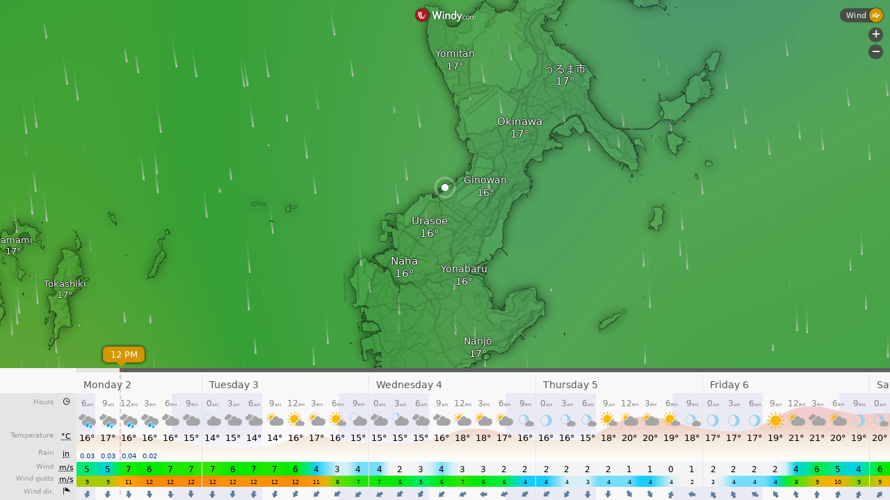

--- FILE ---
content_type: text/plain
request_url: https://node.windy.com/Zm9yZWNhc3Q/ZWNtd2Y/cG9pbnQvZWNtd2YvdjIuNy8yNi4yODAvMTI3LjczMj9zb3VyY2U9ZGV0YWlsJnN0ZXA9MyZyZWZUaW1lPTIwMjYtMDItMDFUMTg6MDA6MDBaJnRva2VuPWV5SmhiR2NpT2lKSVV6STFOaUlzSW5SNWNDSTZJa3BYVkNKOS5leUpwYm1ZaU9uc2lkV0VpT2lKTmIzcHBiR3hoWEM4MUxqQWdLRTFoWTJsdWRHOXphRHNnU1c1MFpXd2dUV0ZqSUU5VElGZ2dNVEJmTVRWZk55a2dRWEJ3YkdWWFpXSkxhWFJjTHpVek55NHpOaUFvUzBoVVRVd3NJR3hwYTJVZ1IyVmphMjhwSUVOb2NtOXRaVnd2TVRNeExqQXVNQzR3SUZOaFptRnlhVnd2TlRNM0xqTTJPeUJEYkdGMVpHVkNiM1JjTHpFdU1Ec2dLMk5zWVhWa1pXSnZkRUJoYm5Sb2NtOXdhV011WTI5dEtTSXNJbWx3SWpvaU15NHhORFF1TWpFM0xqZ3lJbjBzSW1WNGNDSTZNVGMzTURFM05UTTVNeXdpYVdGMElqb3hOemN3TURBeU5Ua3pmUS51MXUxbzRLV2tnQTkwOFFpeThSY2JWQ01TNFhOcTl4V0pIUVpGZXBFd2RZJnRva2VuMj1wZW5kaW5nJnVpZD04NzZiNDE2Zi1hZmZlLTk1YWQtOGMwNS1mNDA1MmZlNGNhNDMmc2M9MSZwcj0xJnY9NDEuMS4wJnBvYz00
body_size: 3670
content:
[base64]